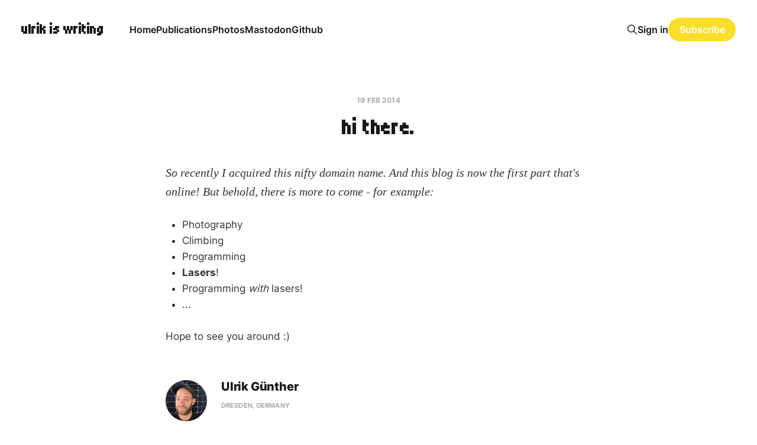

--- FILE ---
content_type: text/html; charset=utf-8
request_url: https://ulrik.is/writing/welcome-to-ghost-2/
body_size: 5598
content:
<!DOCTYPE html>
<html lang="en">

<head>
    <meta charset="utf-8">
    <meta name="viewport" content="width=device-width, initial-scale=1">
    <title>hi there.</title>
    <link rel="stylesheet" href="/writing/assets/built/screen.css?v=976f22f4c3">

    <link rel="canonical" href="https://ulrik.is/writing/welcome-to-ghost-2/">
    <meta name="referrer" content="no-referrer-when-downgrade">
    
    <meta property="og:site_name" content="ulrik is writing">
    <meta property="og:type" content="article">
    <meta property="og:title" content="hi there.">
    <meta property="og:description" content="So recently I acquired this nifty domain name. And this blog is now the first
part that&#x27;s online! But behold, there is more to come - for example:

 * Photography
 * Climbing
 * Programming
 * Lasers!
 * Programming with lasers!
 * ...

Hope to see you around :)">
    <meta property="og:url" content="https://ulrik.is/writing/welcome-to-ghost-2/">
    <meta property="article:published_time" content="2014-02-19T17:35:36.000Z">
    <meta property="article:modified_time" content="2014-02-19T18:09:00.000Z">
    <meta name="twitter:card" content="summary">
    <meta name="twitter:title" content="hi there.">
    <meta name="twitter:description" content="So recently I acquired this nifty domain name. And this blog is now the first
part that&#x27;s online! But behold, there is more to come - for example:

 * Photography
 * Climbing
 * Programming
 * Lasers!
 * Programming with lasers!
 * ...

Hope to see you around :)">
    <meta name="twitter:url" content="https://ulrik.is/writing/welcome-to-ghost-2/">
    <meta name="twitter:label1" content="Written by">
    <meta name="twitter:data1" content="Ulrik Günther">
    <meta name="twitter:site" content="@ulrik">
    <meta name="twitter:creator" content="@ulrik">
    
    <script type="application/ld+json">
{
    "@context": "https://schema.org",
    "@type": "Article",
    "publisher": {
        "@type": "Organization",
        "name": "ulrik is writing",
        "url": "https://ulrik.is/writing/",
        "logo": {
            "@type": "ImageObject",
            "url": "https://ulrik.is/writing/favicon.ico"
        }
    },
    "author": {
        "@type": "Person",
        "name": "Ulrik Günther",
        "image": {
            "@type": "ImageObject",
            "url": "https://ulrik.is/writing/content/images/2025/09/IMG_4955-1.jpeg",
            "width": 1200,
            "height": 1155
        },
        "url": "https://ulrik.is/writing/author/ulrik/",
        "sameAs": [
            "https://ulrik.is/writing",
            "https://x.com/ulrik",
            "https://ohai.social/@ulrik"
        ]
    },
    "headline": "hi there.",
    "url": "https://ulrik.is/writing/welcome-to-ghost-2/",
    "datePublished": "2014-02-19T17:35:36.000Z",
    "dateModified": "2014-02-19T18:09:00.000Z",
    "description": "So recently I acquired this nifty domain name. And this blog is now the first\npart that&#x27;s online! But behold, there is more to come - for example:\n\n * Photography\n * Climbing\n * Programming\n * Lasers!\n * Programming with lasers!\n * ...\n\nHope to see you around :)",
    "mainEntityOfPage": "https://ulrik.is/writing/welcome-to-ghost-2/"
}
    </script>

    <meta name="generator" content="Ghost 6.3">
    <link rel="alternate" type="application/rss+xml" title="ulrik is writing" href="https://ulrik.is/writing/rss/">
    <script defer src="https://cdn.jsdelivr.net/ghost/portal@~2.55/umd/portal.min.js" data-i18n="true" data-ghost="https://ulrik.is/writing/" data-key="653b4763a37a6ac8d4eb5da016" data-api="https://ulrik.is/writing/ghost/api/content/" data-locale="en" data-members-signin-otc="false" data-members-signin-otc-alpha="false" crossorigin="anonymous"></script><style id="gh-members-styles">.gh-post-upgrade-cta-content,
.gh-post-upgrade-cta {
    display: flex;
    flex-direction: column;
    align-items: center;
    font-family: -apple-system, BlinkMacSystemFont, 'Segoe UI', Roboto, Oxygen, Ubuntu, Cantarell, 'Open Sans', 'Helvetica Neue', sans-serif;
    text-align: center;
    width: 100%;
    color: #ffffff;
    font-size: 16px;
}

.gh-post-upgrade-cta-content {
    border-radius: 8px;
    padding: 40px 4vw;
}

.gh-post-upgrade-cta h2 {
    color: #ffffff;
    font-size: 28px;
    letter-spacing: -0.2px;
    margin: 0;
    padding: 0;
}

.gh-post-upgrade-cta p {
    margin: 20px 0 0;
    padding: 0;
}

.gh-post-upgrade-cta small {
    font-size: 16px;
    letter-spacing: -0.2px;
}

.gh-post-upgrade-cta a {
    color: #ffffff;
    cursor: pointer;
    font-weight: 500;
    box-shadow: none;
    text-decoration: underline;
}

.gh-post-upgrade-cta a:hover {
    color: #ffffff;
    opacity: 0.8;
    box-shadow: none;
    text-decoration: underline;
}

.gh-post-upgrade-cta a.gh-btn {
    display: block;
    background: #ffffff;
    text-decoration: none;
    margin: 28px 0 0;
    padding: 8px 18px;
    border-radius: 4px;
    font-size: 16px;
    font-weight: 600;
}

.gh-post-upgrade-cta a.gh-btn:hover {
    opacity: 0.92;
}</style>
    <script defer src="https://cdn.jsdelivr.net/ghost/sodo-search@~1.8/umd/sodo-search.min.js" data-key="653b4763a37a6ac8d4eb5da016" data-styles="https://cdn.jsdelivr.net/ghost/sodo-search@~1.8/umd/main.css" data-sodo-search="https://ulrik.is/writing/" data-locale="en" crossorigin="anonymous"></script>
    
    <link href="https://ulrik.is/writing/webmentions/receive/" rel="webmention">
    <script defer src="/writing/public/cards.min.js?v=976f22f4c3"></script>
    <link rel="stylesheet" type="text/css" href="/writing/public/cards.min.css?v=976f22f4c3">
    <script defer src="/writing/public/member-attribution.min.js?v=976f22f4c3"></script><style>:root {--ghost-accent-color: #fadf2a;}</style>
    <link rel="me" href="https://ohai.social/@ulrik">
<meta name="fediverse:creator" content="@ulrik@ohai.social">

<link rel="stylesheet" href="/fonts/fa-6.7.2/css/brands.min.css" />

<style>
  @import url('/fonts/linux-libertine-o/style.css');
  @font-face {
    font-family: "Tiny5";
    src: url("/fonts/Tiny5/Tiny5-Regular.ttf") format("truetype");
  }
  /*@font-face {
    font-family: "Roboto Slab";
    src: url("/fonts/Roboto_Slab/static/RobotoSlab-Light.ttf") format("truetype");
  }
    
  @font-face {
    font-family: "EB Garamond";
    src: url("/fonts/EB_Garamond/static/EBGaramond-Regular.ttf") format("truetype");
  } 
    
  @font-face {
    font-family: "Inconstant";
    src: url("/fonts/Inconstant/InconstantVF.woff2");
    font-feature-settings: 'calt' 0;  
  } 
    
  :root {
    //--font-primary: 'Roboto Slab', serif;
    --font-primary: 'Inconstant', serif;
    --font-secondary: 'EB Garamond', sans-serif;
  }*/

  .gh-content>:first-child {
    font-family: "Linux Libertine O", serif;
    font-size: 20px;
    font-style: italic;
  }
    
  h1 {
    font-feature-settings: 'calt' 0;
    font-family: "Tiny5", sans-serif;
  }

  .gh-head-logo {
    font-family: "Tiny5", sans-serif;
  }
    
  .post-title a {
    font-family: "Tiny5", sans-serif;
    font-feature-settings: 'calt' 0;
    background: var(--ghost-accent-color);
    padding: 0.2em;
    line-height: 1.8;
    -webkit-box-decoration-break: clone;
    box-decoration-break: clone;
    box-shadow: 5px 5px #d4a400;
    color: black;
  }

  .post-title a:hover {
    font-family: "Tiny5", sans-serif;
    font-feature-settings: 'calt' 0;
    background: var(--ghost-accent-color);
    padding: 0.2em;
    line-height: 1.8;
    -webkit-box-decoration-break: clone;
    box-decoration-break: clone;
    box-shadow: 0px 0px #d4a400;
    background: #d4a400;
    margin-top: 10px;
    margin-left: 5px;
    color: black;
  }
    
  // make body font size a slight bit larger, as EB Garamond is rather slim
  .post-content {
    font-size: 2em;
  }
    
  section.post-content {
    font-size: 2em;
  }
    
  p.post-excerpt {
    font-size: 2em;
  }
  
  .post-meta {
    font-feature-settings: 'calt' 0;
  }
  
  .post-info .post-type {
    color: black;
    background: var(--ghost-accent-color);
    padding: 0.5em;
    font-feature-settings: 'calt' 0;
  }
    
  .has-cover .post-info .post-type {
    color: black;
  }
  
  .nav-header {
    font-feature-settings: 'calt' 0;
  }
    
  .nav-header li.active a:before {
      height: 5px;
  }
    
  .post-info .post-count {
    color: black;
    background: var(--ghost-accent-color);
    padding: 0.5em;
    font-feature-settings: 'calt' 0;
  }
    
  .has-cover .post-info .post-count {
    color: black;
  }
    
  .post-tags a {
    border-radius: 0;
    color: black;
  }
    
  .post-content ol>li:before, .post-content ul>li:before {
    color: var(--ghost-accent-color);
    //background: var(--ghost-accent-color);
    padding: 0 0.2rem;
  }

  @media (prefers-color-scheme: dark) {
    h2.post-title {
      color: #000;
    }
  }

  .gh-content a, .post-link.primary {
    color: black;
    border-bottom: 3px solid var(--primary-color);
    text-decoration: none;
  }

  .gh-content a:hover, .post-link.primary:hover {
    color: var(--primary-color);
    border-bottom: 3px solid var(--primary-color);
    text-decoration: none;
  }

  :where(.nav, .gh-head-menu) .nav-mastodon a {
        font-size: 0 !important;
    }

    :where(.nav, .gh-head-menu) .nav-mastodon a::before {
        font-family: "Font Awesome 6 Brands";
        display: inline-block;
        font-size: 20px;
        font-style: normal;
        font-weight: normal;
        font-variant: normal;
        text-rendering: auto;
        -webkit-font-smoothing: antialiased;
    }

    :where(.nav, .gh-head-menu) .nav-mastodon a::before {content: "\f4f6"}

    :where(.nav, .gh-head-menu) .nav-github a {
        font-size: 0 !important;
    }

    :where(.nav, .gh-head-menu) .nav-github a::before {
        font-family: "Font Awesome 6 Brands";
        display: inline-block;
        font-size: 20px;
        font-style: normal;
        font-weight: normal;
        font-variant: normal;
        text-rendering: auto;
        -webkit-font-smoothing: antialiased;
    }

    :where(.nav, .gh-head-menu) .nav-github a::before {content: "\f09b"}

  :where(.nav, .gh-head-menu) .nav-behance a,
    :where(.nav, .gh-head-menu) .nav-dribbble a,
    :where(.nav, .gh-head-menu) .nav-mastodon a,
    :where(.nav, .gh-head-menu) .nav-github a,
    :where(.nav, .gh-head-menu) .nav-threads a,
    :where(.nav, .gh-head-menu) .nav-x a,
    :where(.nav, .gh-head-menu) .nav-youtube a {
        font-size: 0 !important;
    }

    :where(.nav, .gh-head-menu) .nav-behance a::before,
    :where(.nav, .gh-head-menu) .nav-dribbble a::before,
    :where(.nav, .gh-head-menu) .nav-mastodon a::before,
    :where(.nav, .gh-head-menu) .nav-github a::before,
    :where(.nav, .gh-head-menu) .nav-threads a::before,
    :where(.nav, .gh-head-menu) .nav-x a::before,
    :where(.nav, .gh-head-menu) .nav-youtube a::before {
        font-family: "Font Awesome 6 Brands";
        display: inline-block;
        font-size: 20px;
        font-style: normal;
        font-weight: normal;
        font-variant: normal;
        text-rendering: auto;
        -webkit-font-smoothing: antialiased;
    }

  :where(.nav, .gh-head-menu) .nav-behance a::before {content: "\f1b4"}
  :where(.nav, .gh-head-menu) .nav-dribbble a::before {content: "\f17d"}
  :where(.nav, .gh-head-menu) .nav-mastodon a::before {content: "\f4f6"}
  :where(.nav, .gh-head-menu) .nav-github a::before {content: "\f09b"}
  :where(.nav, .gh-head-menu) .nav-threads a::before {content: "\e618"}
  :where(.nav, .gh-head-menu) .nav-x a::before {content: "\e61b"}
  :where(.nav, .gh-head-menu) .nav-youtube a::before {content: "\f167"}
  
        /* Base tag style */
        .tag {
            display: inline-flex;
            align-items: center;
            padding: 4px 10px;
            border-radius: 6px;
            font-size: 11px;
            font-weight: 600;
            text-decoration: none;
            transition: all 0.2s ease;
            margin: 4px;
            border: 2px solid transparent;
        }

        /* Primary - Yellow background */
        .tag-primary {
            background: #FFD700;
            color: #000;
            border-color: #FFD700;
        }

        .tag-primary:hover {
            background: #FFC700;
            border-color: #FFC700;
            transform: translateY(-1px);
        }

        /* Secondary - Black background */
        .tag-secondary {
            background: #000;
            color: #FFD700;
            border-color: #000;
        }

        .tag-secondary:hover {
            background: #1a1a1a;
            border-color: #1a1a1a;
            transform: translateY(-1px);
        }

        /* Outline - Yellow border */
        .tag-outline-yellow {
            background: white;
            color: #000;
            border-color: #FFD700;
        }

        .tag-outline-yellow:hover {
            background: #FFD700;
            transform: translateY(-1px);
        }

        /* Outline - Black border */
        .tag-outline-black {
            background: white;
            color: #000;
            border-color: #000;
        }

        .tag-outline-black:hover {
            background: #000;
            color: #FFD700;
            transform: translateY(-1px);
        }

        /* Subtle - Light yellow background */
        .tag-subtle {
            background: #FFFACD;
            color: #000;
            border-color: #FFE96B;
        }

        .tag-subtle:hover {
            background: #FFD700;
            border-color: #FFD700;
            transform: translateY(-1px);
        }

        /* Size variants */
        .tag-sm {
            padding: 4px 10px;
            font-size: 11px;
        }

        .tag-lg {
            padding: 8px 18px;
            font-size: 15px;
        }

        /* With icons/symbols */
        .tag-icon::before {
            content: '●';
            margin-right: 6px;
            font-size: 10px;
        }

        /* Demo sections */
        .demo-section {
            margin: 40px 0;
            padding: 30px;
            background: #f9f9f9;
            border-radius: 8px;
        }

        .demo-section h2 {
            margin-top: 0;
            color: #000;
            border-bottom: 3px solid #FFD700;
            padding-bottom: 10px;
            display: inline-block;
        }

        .demo-section h3 {
            color: #333;
            margin-top: 30px;
            margin-bottom: 15px;
        }

        .tags-container {
            display: flex;
            flex-wrap: wrap;
            gap: 8px;
            margin: 15px 0;
        }

        /* Publication card example */
        .publication-card {
            background: white;
            padding: 24px;
            border-radius: 8px;
            border: 1px solid #e0e0e0;
            margin: 20px 0;
        }

        .publication-card h4 {
            margin: 0 0 12px 0;
            color: #000;
            font-size: 18px;
        }

        .publication-card .meta {
            color: #666;
            font-size: 14px;
            margin-bottom: 12px;
        }

        code {
            background: #f5f5f5;
            padding: 2px 6px;
            border-radius: 3px;
            font-family: 'Courier New', monospace;
            font-size: 13px;
        }

</style>
<link rel="stylesheet" href="https://cdnjs.cloudflare.com/ajax/libs/prism/1.28.0/themes/prism-tomorrow.min.css" integrity="sha512-vswe+cgvic/XBoF1OcM/TeJ2FW0OofqAVdCZiEYkd6dwGXthvkSFWOoGGJgS2CW70VK5dQM5Oh+7ne47s74VTg==" crossorigin="anonymous" referrerpolicy="no-referrer" />
</head>

<body class="post-template is-head-left-logo">
<div class="site">

    <header id="gh-head" class="gh-head gh-outer">
        <div class="gh-head-inner">
            <div class="gh-head-brand">
                <div class="gh-head-brand-wrapper">
                    <a class="gh-head-logo" href="https://ulrik.is/writing">
                            ulrik is writing
                    </a>
                </div>
                <button class="gh-search gh-icon-btn" aria-label="Search this site" data-ghost-search><svg xmlns="http://www.w3.org/2000/svg" fill="none" viewBox="0 0 24 24" stroke="currentColor" stroke-width="2" width="20" height="20"><path stroke-linecap="round" stroke-linejoin="round" d="M21 21l-6-6m2-5a7 7 0 11-14 0 7 7 0 0114 0z"></path></svg></button>
                <button class="gh-burger" aria-label="Toggle menu"></button>
            </div>

            <nav class="gh-head-menu">
                <ul class="nav">
    <li class="nav-home"><a href="https://ulrik.is/writing/">Home</a></li>
    <li class="nav-publications"><a href="https://ulrik.is/writing/publications/">Publications</a></li>
    <li class="nav-photos"><a href="https://500px.com/ulrik">Photos</a></li>
    <li class="nav-mastodon"><a href="https://ohai.social/@ulrik">Mastodon</a></li>
    <li class="nav-github"><a href="https://github.com/skalarproduktraum">Github</a></li>
</ul>

            </nav>

            <div class="gh-head-actions">
                    <button class="gh-search gh-icon-btn" aria-label="Search this site" data-ghost-search><svg xmlns="http://www.w3.org/2000/svg" fill="none" viewBox="0 0 24 24" stroke="currentColor" stroke-width="2" width="20" height="20"><path stroke-linecap="round" stroke-linejoin="round" d="M21 21l-6-6m2-5a7 7 0 11-14 0 7 7 0 0114 0z"></path></svg></button>
                    <div class="gh-head-members">
                                <a class="gh-head-link" href="#/portal/signin" data-portal="signin">Sign in</a>
                                <a class="gh-head-btn gh-btn gh-primary-btn" href="#/portal/signup" data-portal="signup">Subscribe</a>
                    </div>
            </div>
        </div>
    </header>


    <div class="site-content">
        
<div class="content-area">
<main class="site-main">


    <article class="post no-image no-image single-post">

        <header class="article-header gh-canvas">
            <div class="post-meta">
                <span class="post-meta-item post-meta-date">
                    <time datetime="2014-02-19">19 Feb 2014</time>
                </span>
            </div>
            <h1 class="post-title">hi there.</h1>
                    </header>

        <div class="gh-content gh-canvas">
            <!--kg-card-begin: markdown--><p>So recently I acquired this nifty domain name. And this blog is now the first part that's online! But behold, there is more to come - for example:</p>
<ul>
<li>Photography</li>
<li>Climbing</li>
<li>Programming</li>
<li><strong>Lasers</strong>!</li>
<li>Programming <em>with</em> lasers!</li>
<li>...</li>
</ul>
<p>Hope to see you around :)</p>
<!--kg-card-end: markdown-->
        </div>

            <div class="gh-canvas">

    <section class="author">

        <div class="author-image-placeholder u-placeholder">
                <img class="author-image u-object-fit" src="/writing/content/images/size/w150/2025/09/IMG_4955-1.jpeg" alt="Ulrik Günther" loading="lazy">
        </div>

        <div class="author-wrapper">
            <h4 class="author-name"><a href="/writing/author/ulrik/">Ulrik Günther</a></h4>
                <div class="author-location">
                    Dresden, Germany
                </div>
        </div>

    </section>

</div>
    </article>


        

</main>
</div>

    </div>

    <footer class="gh-foot no-menu gh-outer">
        <div class="gh-foot-inner gh-inner">
            <div class="gh-copyright">
                ulrik is writing © 2026
            </div>
            <div class="gh-powered-by">
                <a href="https://ghost.org/" target="_blank" rel="noopener">Powered by Ghost</a>
            </div>
        </div>
    </footer>

</div>

    <div class="pswp" tabindex="-1" role="dialog" aria-hidden="true">
    <div class="pswp__bg"></div>

    <div class="pswp__scroll-wrap">
        <div class="pswp__container">
            <div class="pswp__item"></div>
            <div class="pswp__item"></div>
            <div class="pswp__item"></div>
        </div>

        <div class="pswp__ui pswp__ui--hidden">
            <div class="pswp__top-bar">
                <div class="pswp__counter"></div>

                <button class="pswp__button pswp__button--close" title="Close (Esc)"></button>
                <button class="pswp__button pswp__button--share" title="Share"></button>
                <button class="pswp__button pswp__button--fs" title="Toggle fullscreen"></button>
                <button class="pswp__button pswp__button--zoom" title="Zoom in/out"></button>

                <div class="pswp__preloader">
                    <div class="pswp__preloader__icn">
                        <div class="pswp__preloader__cut">
                            <div class="pswp__preloader__donut"></div>
                        </div>
                    </div>
                </div>
            </div>

            <div class="pswp__share-modal pswp__share-modal--hidden pswp__single-tap">
                <div class="pswp__share-tooltip"></div>
            </div>

            <button class="pswp__button pswp__button--arrow--left" title="Previous (arrow left)"></button>
            <button class="pswp__button pswp__button--arrow--right" title="Next (arrow right)"></button>

            <div class="pswp__caption">
                <div class="pswp__caption__center"></div>
            </div>
        </div>
    </div>
</div>
<script
    src="https://code.jquery.com/jquery-3.5.1.min.js"
    integrity="sha256-9/aliU8dGd2tb6OSsuzixeV4y/faTqgFtohetphbbj0="
    crossorigin="anonymous">
</script>
<script src="/writing/assets/built/main.min.js?v=976f22f4c3"></script>

<!-- Matomo -->
<script>
  var _paq = window._paq = window._paq || [];
  /* tracker methods like "setCustomDimension" should be called before "trackPageView" */
  _paq.push(['trackPageView']);
  _paq.push(['enableLinkTracking']);
  (function() {
    var u="https://piwik.esc-now.de/";
    _paq.push(['setTrackerUrl', u+'matomo.php']);
    _paq.push(['setSiteId', '14']);
    var d=document, g=d.createElement('script'), s=d.getElementsByTagName('script')[0];
    g.async=true; g.src=u+'matomo.js'; s.parentNode.insertBefore(g,s);
  })();
</script>
<!-- End Matomo Code -->

<script src="https://cdnjs.cloudflare.com/ajax/libs/prism/1.28.0/components/prism-core.min.js" integrity="sha512-9khQRAUBYEJDCDVP2yw3LRUQvjJ0Pjx0EShmaQjcHa6AXiOv6qHQu9lCAIR8O+/D8FtaCoJ2c0Tf9Xo7hYH01Q==" crossorigin="anonymous" referrerpolicy="no-referrer"></script>
<script src="https://cdnjs.cloudflare.com/ajax/libs/prism/1.28.0/plugins/autoloader/prism-autoloader.min.js" integrity="sha512-fTl/qcO1VgvKtOMApX2PdZzkziyr2stM65GYPLGuYMnuMm1z2JLJG6XVU7C/mR+E7xBUqCivykuhlzfqxXBXbg==" crossorigin="anonymous" referrerpolicy="no-referrer"></script>

</body>
</html>

--- FILE ---
content_type: text/css
request_url: https://ulrik.is/fonts/linux-libertine-o/style.css
body_size: 228
content:
/* #### Generated By: http://www.cufonfonts.com #### */

    @font-face {
    font-family: 'Linux Libertine O Regular';
    font-style: normal;
    font-weight: normal;
    src: local('Linux Libertine O Regular'), url('LinLibertine_R.woff') format('woff');
    }
    

    @font-face {
    font-family: 'Linux Libertine O Italic';
    font-style: normal;
    font-weight: normal;
    src: local('Linux Libertine O Italic'), url('LinLibertine_RI.woff') format('woff');
    }
    

    @font-face {
    font-family: 'Linux Libertine O Semibold';
    font-style: normal;
    font-weight: normal;
    src: local('Linux Libertine O Semibold'), url('LinLibertine_RZ.woff') format('woff');
    }
    

    @font-face {
    font-family: 'Linux Libertine O Semibold Italic';
    font-style: normal;
    font-weight: normal;
    src: local('Linux Libertine O Semibold Italic'), url('LinLibertine_RZI.woff') format('woff');
    }
    

    @font-face {
    font-family: 'Linux Libertine O Bold';
    font-style: normal;
    font-weight: normal;
    src: local('Linux Libertine O Bold'), url('LinLibertine_RB.woff') format('woff');
    }
    

    @font-face {
    font-family: 'Linux Libertine O Bold Italic';
    font-style: normal;
    font-weight: normal;
    src: local('Linux Libertine O Bold Italic'), url('LinLibertine_RBI.woff') format('woff');
    }
    

    @font-face {
    font-family: 'Linux Libertine Display O Regular';
    font-style: normal;
    font-weight: normal;
    src: local('Linux Libertine Display O Regular'), url('LinLibertine_DR.woff') format('woff');
    }
    

    @font-face {
    font-family: 'Linux Libertine Initials O Initials';
    font-style: normal;
    font-weight: normal;
    src: local('Linux Libertine Initials O Initials'), url('LinLibertine_I.woff') format('woff');
    }
    

    @font-face {
    font-family: 'Linux Libertine Mono O Mono';
    font-style: normal;
    font-weight: normal;
    src: local('Linux Libertine Mono O Mono'), url('LinLibertine_M.woff') format('woff');
    }

--- FILE ---
content_type: application/javascript; charset=utf-8
request_url: https://cdnjs.cloudflare.com/ajax/libs/prism/1.28.0/plugins/autoloader/prism-autoloader.min.js
body_size: 1458
content:
!function(){if("undefined"!=typeof Prism&&"undefined"!=typeof document){var e={javascript:"clike",actionscript:"javascript",apex:["clike","sql"],arduino:"cpp",aspnet:["markup","csharp"],birb:"clike",bison:"c",c:"clike",csharp:"clike",cpp:"c",cfscript:"clike",chaiscript:["clike","cpp"],coffeescript:"javascript",crystal:"ruby","css-extras":"css",d:"clike",dart:"clike",django:"markup-templating",ejs:["javascript","markup-templating"],etlua:["lua","markup-templating"],erb:["ruby","markup-templating"],fsharp:"clike","firestore-security-rules":"clike",flow:"javascript",ftl:"markup-templating",gml:"clike",glsl:"c",go:"clike",groovy:"clike",haml:"ruby",handlebars:"markup-templating",haxe:"clike",hlsl:"c",idris:"haskell",java:"clike",javadoc:["markup","java","javadoclike"],jolie:"clike",jsdoc:["javascript","javadoclike","typescript"],"js-extras":"javascript",json5:"json",jsonp:"json","js-templates":"javascript",kotlin:"clike",latte:["clike","markup-templating","php"],less:"css",lilypond:"scheme",liquid:"markup-templating",markdown:"markup","markup-templating":"markup",mongodb:"javascript",n4js:"javascript",objectivec:"c",opencl:"c",parser:"markup",php:"markup-templating",phpdoc:["php","javadoclike"],"php-extras":"php",plsql:"sql",processing:"clike",protobuf:"clike",pug:["markup","javascript"],purebasic:"clike",purescript:"haskell",qsharp:"clike",qml:"javascript",qore:"clike",racket:"scheme",cshtml:["markup","csharp"],jsx:["markup","javascript"],tsx:["jsx","typescript"],reason:"clike",ruby:"clike",sass:"css",scss:"css",scala:"java","shell-session":"bash",smarty:"markup-templating",solidity:"clike",soy:"markup-templating",sparql:"turtle",sqf:"clike",squirrel:"clike",stata:["mata","java","python"],"t4-cs":["t4-templating","csharp"],"t4-vb":["t4-templating","vbnet"],tap:"yaml",tt2:["clike","markup-templating"],textile:"markup",twig:"markup-templating",typescript:"javascript",v:"clike",vala:"clike",vbnet:"basic",velocity:"markup",wiki:"markup",xeora:"markup","xml-doc":"markup",xquery:"markup"},a={html:"markup",xml:"markup",svg:"markup",mathml:"markup",ssml:"markup",atom:"markup",rss:"markup",js:"javascript",g4:"antlr4",ino:"arduino","arm-asm":"armasm",art:"arturo",adoc:"asciidoc",avs:"avisynth",avdl:"avro-idl",gawk:"awk",shell:"bash",shortcode:"bbcode",rbnf:"bnf",oscript:"bsl",cs:"csharp",dotnet:"csharp",cfc:"cfscript",coffee:"coffeescript",conc:"concurnas",jinja2:"django","dns-zone":"dns-zone-file",dockerfile:"docker",gv:"dot",eta:"ejs",xlsx:"excel-formula",xls:"excel-formula",gamemakerlanguage:"gml",po:"gettext",gni:"gn",ld:"linker-script","go-mod":"go-module",hbs:"handlebars",mustache:"handlebars",hs:"haskell",idr:"idris",gitignore:"ignore",hgignore:"ignore",npmignore:"ignore",webmanifest:"json",kt:"kotlin",kts:"kotlin",kum:"kumir",tex:"latex",context:"latex",ly:"lilypond",emacs:"lisp",elisp:"lisp","emacs-lisp":"lisp",md:"markdown",moon:"moonscript",n4jsd:"n4js",nani:"naniscript",objc:"objectivec",qasm:"openqasm",objectpascal:"pascal",px:"pcaxis",pcode:"peoplecode",plantuml:"plant-uml",pq:"powerquery",mscript:"powerquery",pbfasm:"purebasic",purs:"purescript",py:"python",qs:"qsharp",rkt:"racket",razor:"cshtml",rpy:"renpy",res:"rescript",robot:"robotframework",rb:"ruby","sh-session":"shell-session",shellsession:"shell-session",smlnj:"sml",sol:"solidity",sln:"solution-file",rq:"sparql",sclang:"supercollider",t4:"t4-cs",trickle:"tremor",troy:"tremor",trig:"turtle",ts:"typescript",tsconfig:"typoscript",uscript:"unrealscript",uc:"unrealscript",url:"uri",vb:"visual-basic",vba:"visual-basic",webidl:"web-idl",mathematica:"wolfram",nb:"wolfram",wl:"wolfram",xeoracube:"xeora",yml:"yaml"},r={},s="components/",t=Prism.util.currentScript();if(t){var i=/\bplugins\/autoloader\/prism-autoloader\.(?:min\.)?js(?:\?[^\r\n/]*)?$/i,l=/(^|\/)[\w-]+\.(?:min\.)?js(?:\?[^\r\n/]*)?$/i,c=t.getAttribute("data-autoloader-path");if(null!=c)s=c.trim().replace(/\/?$/,"/");else{var n=t.src;i.test(n)?s=n.replace(i,"components/"):l.test(n)&&(s=n.replace(l,"$1components/"))}}var p=Prism.plugins.autoloader={languages_path:s,use_minified:!0,loadLanguages:m};Prism.hooks.add("complete",(function(e){var a=e.element,r=e.language;if(a&&r&&"none"!==r){var s=function(e){var a=(e.getAttribute("data-dependencies")||"").trim();if(!a){var r=e.parentElement;r&&"pre"===r.tagName.toLowerCase()&&(a=(r.getAttribute("data-dependencies")||"").trim())}return a?a.split(/\s*,\s*/g):[]}(a);/^diff-./i.test(r)?(s.push("diff"),s.push(r.substr("diff-".length))):s.push(r),s.every(o)||m(s,(function(){Prism.highlightElement(a)}))}}))}function o(e){if(e.indexOf("!")>=0)return!1;if((e=a[e]||e)in Prism.languages)return!0;var s=r[e];return s&&!s.error&&!1===s.loading}function m(s,t,i){"string"==typeof s&&(s=[s]);var l=s.length,c=0,n=!1;function k(){n||++c===l&&t&&t(s)}0!==l?s.forEach((function(s){!function(s,t,i){var l=s.indexOf("!")>=0;function c(){var e=r[s];e||(e=r[s]={callbacks:[]}),e.callbacks.push({success:t,error:i}),!l&&o(s)?u(s,"success"):!l&&e.error?u(s,"error"):!l&&e.loading||(e.loading=!0,e.error=!1,function(e,a,r){var s=document.createElement("script");s.src=e,s.async=!0,s.onload=function(){document.body.removeChild(s),a&&a()},s.onerror=function(){document.body.removeChild(s),r&&r()},document.body.appendChild(s)}(function(e){return p.languages_path+"prism-"+e+(p.use_minified?".min":"")+".js"}(s),(function(){e.loading=!1,u(s,"success")}),(function(){e.loading=!1,e.error=!0,u(s,"error")})))}s=s.replace("!","");var n=e[s=a[s]||s];n&&n.length?m(n,c,i):c()}(s,k,(function(){n||(n=!0,i&&i(s))}))})):t&&setTimeout(t,0)}function u(e,a){if(r[e]){for(var s=r[e].callbacks,t=0,i=s.length;t<i;t++){var l=s[t][a];l&&setTimeout(l,0)}s.length=0}}}();